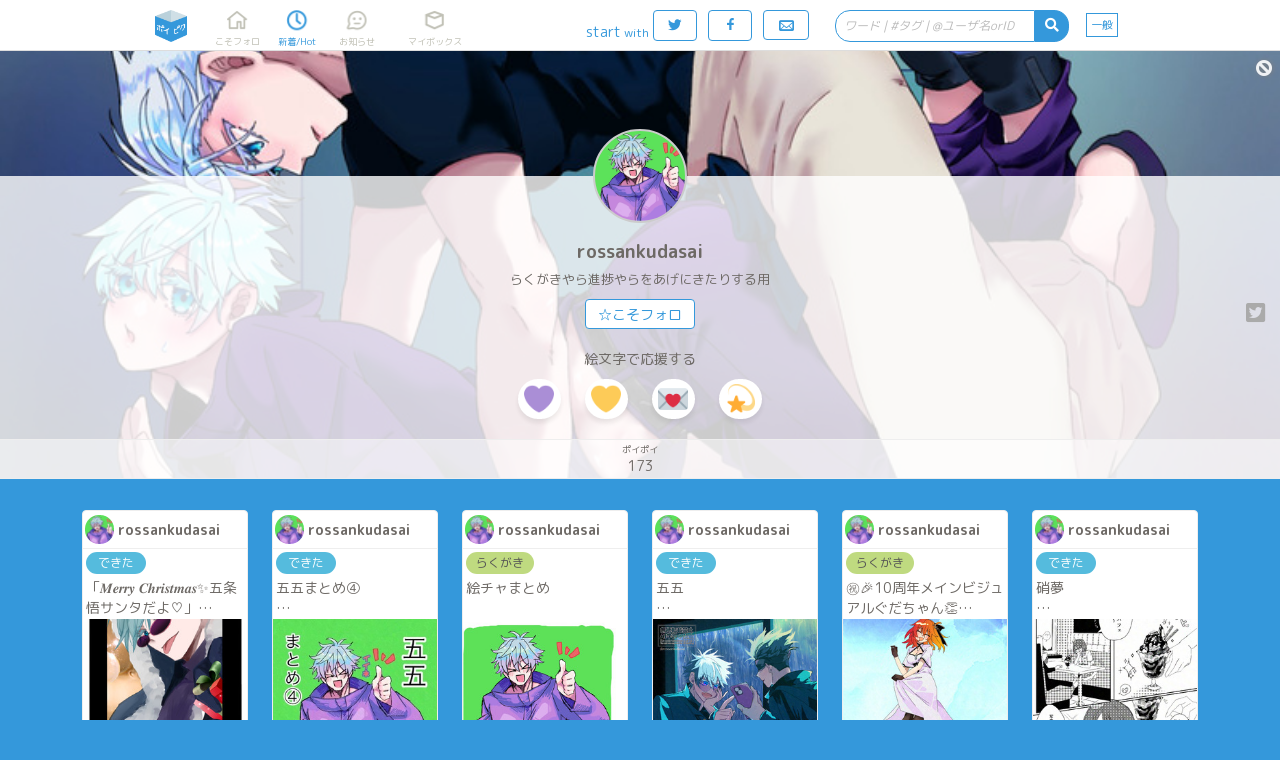

--- FILE ---
content_type: text/html;charset=UTF-8
request_url: https://poipiku.com/14558/
body_size: 15425
content:






















<!DOCTYPE html>
<html lang="ja">
	<head>
		




<meta charset="utf-8">
<meta http-equiv="Pragma" content="no-cache"/>
<meta http-equiv="Cache-Control" content="no-cache"/>
<meta http-equiv="Expires" content="0"/>
<meta http-equiv="X-UA-Compatible" content="IE=edge" />
<meta http-equiv="Content-Language" content="ja">
<meta name="robots" content="index,follow" />
<meta name="pinterest" content="nopin" />
<link rel="icon" href="https://cdn.poipiku.com/assets/favicon_2.ico" />
<link href="https://fonts.googleapis.com/earlyaccess/roundedmplus1c.css" rel="stylesheet" />
<link href="https://cdn.poipiku.com/assets/css/TBase-45.css" type="text/css" rel="stylesheet" />
<link href="https://cdn.poipiku.com/assets/css/TMaking-224.css" type="text/css" rel="stylesheet" />
<link href="https://cdn.poipiku.com/assets/css/TBasePc-91.css" type="text/css" rel="stylesheet" />
<link href="https://cdn.poipiku.com/assets/font/typicons.min.css" type="text/css" rel="stylesheet" />
    
    <link href="https://cdn.poipiku.com/assets/webfonts/all.min.css" type="text/css" rel="stylesheet" />
    
<link rel="apple-touch-icon" sizes="114x114" href="https://cdn.poipiku.com/assets/img/apple-touch-icon-114x114_2.png" />
<link rel="apple-touch-icon" sizes="72x72" href="https://cdn.poipiku.com/assets/img/apple-touch-icon-72x72_2.png" />
<link rel="apple-touch-icon" sizes="57x57" href="https://cdn.poipiku.com/assets/img/apple-touch-icon_2.png" />
<script type="text/javascript" src="https://cdn.poipiku.com/assets/js/jquery-1.12.4.min.js"></script>
<script type="text/javascript" src="https://cdn.poipiku.com/assets/js/jquery.creditCardValidator.js"></script>
<script type="text/javascript" src="https://cdn.poipiku.com/assets/js/dayjs-1.8.27.min.js"></script>
<script type="text/javascript" src="https://cdn.poipiku.com/assets/js/common-132.js"></script>


<script src="https://cdn.poipiku.com/assets/js/sweetalert2/sweetalert2-11.10.1.min.js"></script>
<link rel="stylesheet" href="https://cdn.poipiku.com/assets/js/sweetalert2/sweetalert2-11.10.1.css">
<link rel="stylesheet" href="https://cdn.poipiku.com/assets/js/sweetalert2/sweetalert2-11.10.1_custom.css">



<script async src="https://www.googletagmanager.com/gtag/js?id=UA-125150180-1"></script>
<script>
window.dataLayer = window.dataLayer || [];
function gtag(){dataLayer.push(arguments);}
gtag('js', new Date());

gtag('config', 'UA-125150180-1');
</script>

<!-- Google Tag Manager -->
<script>
(function(w,d,s,l,i){w[l]=w[l]||[];w[l].push({'gtm.start':new Date().getTime(),event:'gtm.js'});
var f=d.getElementsByTagName(s)[0],j=d.createElement(s),dl=l!='dataLayer'?'&l='+l:'';
j.async=true;j.src='https://www.googletagmanager.com/gtm.js?id='+i+dl;
f.parentNode.insertBefore(j,f);})(window,document,'script','dataLayer','GTM-W34FVDDN');
</script>
<!-- End Google Tag Manager -->

<script async src="https://pagead2.googlesyndication.com/pagead/js/adsbygoogle.js?client=ca-pub-8563032836738586" crossorigin="anonymous"></script>



<link href="https://cdn.poipiku.com/assets/css/TPcAppend-93.css" type="text/css" rel="stylesheet" />


	
		
<script>
	window.gnshbrequest = window.gnshbrequest || {cmd:[]};
	window.gnshbrequest.cmd.push(function(){
		window.gnshbrequest.registerPassback("1508593");
		window.gnshbrequest.registerPassback("1508597");
		window.gnshbrequest.registerPassback("1508598");
		window.gnshbrequest.registerPassback("1508599");
		window.gnshbrequest.registerPassback("1508600");
		window.gnshbrequest.registerPassback("1508596");
		window.gnshbrequest.registerPassback("1508595");
		window.gnshbrequest.registerPassback("1508496");
		window.gnshbrequest.registerPassback("1508565");
		window.gnshbrequest.registerPassback("1508569");
		window.gnshbrequest.registerPassback("1508573");
		window.gnshbrequest.registerPassback("1508577");
		window.gnshbrequest.registerPassback("1508581");
		window.gnshbrequest.registerPassback("1508582");
		window.gnshbrequest.registerPassback("1508583");
		window.gnshbrequest.registerPassback("1508584");
		window.gnshbrequest.registerPassback("1508585");
		window.gnshbrequest.registerPassback("1508591");
		window.gnshbrequest.registerPassback("1508592");
		window.gnshbrequest.registerPassback("1508594");
		window.gnshbrequest.registerPassback("1508662");
		window.gnshbrequest.registerPassback("1508690");
		window.gnshbrequest.registerPassback("1508857");
		window.gnshbrequest.registerPassback("1508858");
		window.gnshbrequest.registerPassback("1509186");
		window.gnshbrequest.registerPassback("1509188");
		window.gnshbrequest.registerPassback("1509189");
		window.gnshbrequest.registerPassback("1509190");
		window.gnshbrequest.registerPassback("1509191");
		window.gnshbrequest.registerPassback("1532691");
		window.gnshbrequest.registerPassback("1533176");
		window.gnshbrequest.registerPassback("1537114");
		window.gnshbrequest.forceInternalRequest();
	});
</script>
<script async src="https://cpt.geniee.jp/hb/v1/213456/426/wrapper.min.js"></script>
		
	


		




		

<script async src='https://static.secure.epsilon.jp/js/token.js'></script>

<script>
	if (typeof AGENT === 'undefined') {
		const AGENT = {
			"EPSILON": 2,
		};
		window.AGENT = AGENT;
	}

	function getAmountDlgHtml(emojiImgTag){
		return '<div class="CardInfoDlgInfo">' + emojiImgTag + 'に' + getCheerAmountOptionHtml() + '円の</div>';
	}

	function getRegistCreditCardDlgHtml(strTitle, strDescription){
		return `
<style>
	.CardInfoDlgTitle{padding: 10px 0 0 0;}
	.CardInfoDlgInfo{font-size: 14px; text-align: left;}
	.CardInfoDlgInputItem{margin: 4px;}
	.CardInfoDlgInputLabel{font-size: 16px;}
	.CardInfoDlgInfoCheckList{text-align: left; font-size: 16px;}
	.swal2-popup .CardInfoDlgInputItem .swal2-input{margin-top: 4px; font-size: 1.1em; height: 1.825em;}
	.swal2-popup .CardInfoDlgInputItem .swal2-input::placeholder{font-style: italic;}
	.swal2-popup .swal2-footer {font-size: 0.75em;}
</style>
<h2 class="CardInfoDlgTitle">
` + strTitle + `
</h2>
<div class="CardInfoDlgInfo">
	<p>` + strDescription + `</p>
</div>
<div class="CardInfoDlgInputItem">
	<div class="CardInfoDlgInputLabel">クレジットカード番号</div>
	<span>
	<img src="https://cdn.poipiku.com/assets/img/credit_card_logo_visa.png" height="30px" style="padding-top: 4px;"/>
	<img src="https://cdn.poipiku.com/assets/img/credit_card_logo_master.gif" height="30px" style="padding-top: 4px;"/>
	<img src="https://cdn.poipiku.com/assets/img/credit_card_logo_jcb.gif" height="30px" style="padding-top: 4px;"/>
	<img src="https://cdn.poipiku.com/assets/img/credit_card_logo_ae.gif" height="30px" style="padding-top: 4px;"/>
	<img src="https://cdn.poipiku.com/assets/img/credit_card_logo_diners.gif" height="30px" style="padding-top: 4px;"/>
	</span>
	<input id="card_number" class="swal2-input" autocomplete="off"　style="margin-top: 4px;" maxlength="16" placeholder="4111111111111111"/>
</div>
<div class="CardInfoDlgInputItem">
	<div class="CardInfoDlgInputLabel">カード名義</div>
	<input id="cc_holder" class="swal2-input" style="margin-top: 4px;" maxlength="100" placeholder="TARO POIPIKU"/>
</div>
<div class="CardInfoDlgInputItem">
	<div class="CardInfoDlgInputLabel">有効期限(MM/YY)</div>
	<input id="cc_exp" class="swal2-input" style="margin-top: 4px;" maxlength="5" placeholder="01/23"/>
</div>
<div class="CardInfoDlgInputItem">
	<div class="CardInfoDlgInputLabel">セキュリティーコード<div/>
	<input id="cc_csc" class="swal2-input" style="margin-top: 4px;" maxlength="4" placeholder="012"/>
</div>
`;
	}

	function createAgentInfo(agent, token, tokenExpire){
		return {
			"agentId": agent,
			"token": token,
			"tokenExpire": tokenExpire,
		};
	}

	function verifyCardDlgInput(){
		

		// 入力内容の検証
		const vals = {
			cardNum: $("#card_number").val(),
            cardHolderName: $("#cc_holder").val(),
			cardExp: $("#cc_exp").val(),
			cardSec: $("#cc_csc").val(),
		}

		// カード番号
		if (vals.cardNum === '') {
			return Swal.showValidationMessage('カード番号を入力してください');
		}
		const validateCreditCardResult = $("#card_number").validateCreditCard(
			{ accept: [
					'visa', 'mastercard', 'diners_club_international', 'jcb', 'amex',
				] });
		if(!validateCreditCardResult.valid){
			return Swal.showValidationMessage('カード番号に誤りがあるか、取り扱えないカードブランドです。');
		}
		if (vals.cardHolderName === '') {
			return Swal.showValidationMessage('カードの名義を入力してください');
		}
		if (vals.cardExp === '') {
			return Swal.showValidationMessage('有効期限を入力してください');
		}

		// 有効期限 use dayjs
		const MM = Number(vals.cardExp.split('/')[0]);
		const YY = Number(vals.cardExp.split('/')[1]);
		const expDay = dayjs("20" + YY + "-" + MM + "-01");
		if(isNaN(MM)||isNaN(YY)||!expDay){
			return Swal.showValidationMessage('有効期限は半角で、MM/YYの形式で入力してください。');
		}
		const now = dayjs();
		const limit = now.add(60, 'day');
		if(limit>expDay){
			return Swal.showValidationMessage('有効期限が切れているか迫っているため、このカードは登録できません。');
		}

		// セキュリティーコード
		if (vals.cardSec === ''){
			return Swal.showValidationMessage('セキュリティーコードを入力してください');
		}
		if (/^\d+$/.exec(vals.cardSec) == null){
			return Swal.showValidationMessage('セキュリティーコードは半角数字で入力してください');
		}
		if (vals.cardSec.length < 3){
			return Swal.showValidationMessage('セキュリティーコードの桁数がたりません');
		}
		return vals;
	}
</script>


		<meta name="description" content="rossankudasaiはポイピクに173枚のイラストとかをポイポイしています。" />
		<meta name="twitter:card" content="summary" />
		<meta name="twitter:site" content="@pipajp" />
		<meta name="twitter:image" content="https://cdn.poipiku.com/000014558/profile_20251026230434.png" />
		<meta property="og:url" content="https://poipiku.com/14558/" />
		<meta property="og:title" content="rossankudasaiのポイピク | イラストとか箱「ポイピク」" />
		<meta property="og:description" content="rossankudasaiはポイピクに173枚のイラストとかをポイポイしています。" />
		<meta property="og:image" content="https://poipiku.com/img/poipiku_icon_512x512_2.png" />
		<title>rossankudasaiのポイピク | イラストとか箱「ポイピク」</title>

		<script type="text/javascript">
		$(function(){
			
			$('#MenuNew').addClass('Selected');
			
		});

		$(function(){
			updateCategoryMenuPos(0);

			$("#AnalogicoInfo .AnalogicoInfoSubTitle").html('rossankudasaiはポイピクに173枚のイラストとかをポイポイしています。');
			
			$("#AnalogicoInfo .AnalogicoMoreInfo").html('すべて見るなら今すぐ登録！');
			
			/*
			$(window).bind("scroll.slideHeader", function() {
				$('.UserInfo.Float').css('background-position-y', $(this).scrollTop()/5 + 'px');
			});
			*/
		});
		</script>

		<style>
		
		.UserInfo {background-image: url('https://cdn.poipiku.com/000014558/header_20251026230655.png_640.jpg');}
		
		
		@media screen and (min-width:1090px){
		.Wrapper.ThumbList {width: 1090px;}
		}
		
		</style>

		
	</head>

	<body>
		
<!-- Google Tag Manager (noscript) -->
<noscript><iframe src="https://www.googletagmanager.com/ns.html?id=GTM-W34FVDDN"
height="0" width="0" style="display:none;visibility:hidden"></iframe></noscript>
<!-- End Google Tag Manager (noscript) -->
		



<script>
function dispTwLoginUnsuccessfulInfo(callbackPath){
	Swal.fire({
		html: '<h2>違うユーザーで認証されてしまう</h2>' +
			'<div style="text-align: left; font-size: 13px"><p>以下のボタンでログインすると、Twitter認証画面で一度止まります。<p>' +
			'<p style="text-align: left; font-size: 13px">想定と異なるTwitterユーザーが表示されていたら、Twitter側でユーザーを切り替えてから、もう一度ポイピクのログインをお試し下さい。<p></div>',
		showCancelButton: false,
		showCloseButton: true,
		confirmButtonText: '<i class="typcn typcn-social-twitter"></i> 待ってログイン',
	}).then((result) => {
		if (result.value) {
			location.href = "/LoginFormTwitter.jsp?AUTH=authorize&CBPATH=" + callbackPath;
		}
	});
}
</script>





<script>
function showSwitchContentsViewModeDlg(mode){
	if (mode === 1){
		Swal.fire({
			title: "あなたは18歳以上ですか？",
			text: "この先成人向けのコンテンツが表示されます。18歳未満の方のアクセスはお断り致します。",
			focusConfirm: true,
			confirmButtonText: "はい",
			cancelButtonText: "いいえ",
			showCloseButton: true,
			showCancelButton: true,
		}).then(formValues => {
			// キャンセル
			if(formValues.dismiss){return false;}
			$.ajax({
				type: "POST",
				url: "/f/SwitchContentsViewModeF.jsp",
				data: {MD: 1},
                dataType: "json",
			}).done(function(data){
				console.log(data);
                if(data.result === 1){
                    location.reload();
                }
            });
		});
    } else {
		$.ajax({
			type: "POST",
			url: "/f/SwitchContentsViewModeF.jsp",
			data: {MD: 0},
			dataType: "json",
        }).done(function(data){
            if(data.result === 1){
                location.reload();
            }
        });
	}
}
</script>


<header class="Header">
	<div id="HeaderSlider"></div>
	<div class="HeaderWrapper">
		<div class="HeaderInnerWrapper">
			<div id="HeaderTitleWrapper" class="HeaderTitleWrapper">
				<h1 class="HeaderTitle">
					<a id="HeaderLink" class="HeaderLink" href="/">
						<img  class="HeaderImg" src="https://cdn.poipiku.com/assets/img/pc_top_title-03.png" alt="イラストとか箱「ポイピク」" />
					</a>
				</h1>
				
			</div>
			
			<nav class="FooterMenu">
				<a id="MenuHome" class="FooterMenuItem" href="/MyHomePcV.jsp?ID=-1">
					<span class="FooterMenuItemIcon"></span>
					<span class="FooterMenuItemName">こそフォロ</span>
				</a>
				<a id="MenuNew" class="FooterMenuItem" href="/NewArrivalPcV.jsp?ID=-1">
					<span class="FooterMenuItemIcon"></span>
					<span class="FooterMenuItemName">新着/Hot</span>
				</a>
				<a id="MenuAct" style="margin-right: 18px;" class="FooterMenuItem" href="/ActivityListPcV.jsp?ID=-1">
					<span class="FooterMenuItemIcon">
						<div id="InfoNumAct" class="InfoNum">0</div>
					</span>
					<span class="FooterMenuItemName">お知らせ</span>
				</a>
				<a id="MenuMe" style="margin-right: 20px;" class="FooterMenuItem" href="/MyIllustListPcV.jsp?ID=-1">
					<span class="FooterMenuItemIcon"></span>
					<span class="FooterMenuItemName">マイボックス</span>
				</a>
				
			</nav>
			<nav class="FooterMenu" style="flex-grow: 1;">
				
				<span style="color: #3498db; margin: 14px 4px 0 0 ">start<span style="margin-left: 3px; font-size: 12px">with</span></span>
				<form method="post" name="login_from_twitter_tmenupc_01" action="/LoginFormTwitter.jsp">
					<input id="login_from_twitter_tmenupc_callback_01" type="hidden" name="CBPATH" value=""/>
					<script>{
						let s = document.URL.split("/");
						for(let i=0; i<3; i++){s.shift();}
						$('#login_from_twitter_tmenupc_callback_01').val("/" + s.join("/"));
					}</script>
					<a class="BtnBase Rev HeaderLoginBtnPc LoginButton" href="javascript:login_from_twitter_tmenupc_01.submit()">
						<span class="typcn typcn-social-twitter"></span>
					</a>
				</form>
				<form method="post" name="login_from_facebook_tmenupc_01" action="/LoginFormFacebook.jsp">
					<input id="login_from_facebook_tmenupc_callback_01" type="hidden" name="CBPATH" value=""/>
					<script>{
						let s = document.URL.split("/");
						for(let i=0; i<3; i++){s.shift();}
						$('#login_from_facebook_tmenupc_callback_01').val("/" + s.join("/"));
					}</script>
					<a class="BtnBase Rev HeaderLoginBtnPc LoginButton" href="javascript:login_from_facebook_tmenupc_01.submit()">
						<span class="typcn typcn-social-facebook"></span>
					</a>
				</form>
				<a class="BtnBase LoginButton" href="/MyHomePcV.jsp">
					<span class="typcn typcn-mail" style="font-size: 20px; line-height: 16px;"></span>
				</a>

				
				<form id="HeaderSearchWrapper" class="HeaderSearchWrapper" method="get" style="float: right;">
					<div class="HeaderSearch">
						<div class="HeaderSearchInputWrapper">
							<input name="KWD" id="HeaderSearchBox" class="HeaderSearchBox" type="text" maxlength="20"
									placeholder="ワード | #タグ | @ユーザ名orID" value=""
									autocomplete="off" enterkeyhint="search" oninput="onSearchInput()"
							/>
							<div id="HeaderSearchClear" class="HeaderSearchClear">
								<i class="fas fa-times-circle" onclick="clearHeaderSearchInput()"></i>
							</div>
						</div>
						<div id="HeaderSearchBtn" class="HeaderSearchBtn">
							<i class="fas fa-search"></i>
						</div>
					</div>
				</form>
				<a id="MenuSwitchContentsViewMode" class="SwitchContentsViewMode" onclick="showSwitchContentsViewModeDlg(1);">
					<span class="SwitchContentsViewModeBtn">一般</span>
				</a>

			</nav>
			
		</div>
		
		
			<div id="PulldownSearchWrapper" class="SearchWrapper pulldown">
				<div class="RecentSearchHeader">最近の検索</div>
				<ul id="RecentSearchList" class="RecentSearchList"></ul>
				
			</div>
			<script>
				function showSearch(idSuf) {
					const suffix = idSuf && typeof idSuf == 'string' ? idSuf : '';
					$('#PulldownSearchWrapper' + suffix).slideDown();
					
					showSearchHistory(null, suffix ? '' : 'ログインすると検索履歴を見られます', 60);
					
				}
				$('#HeaderSearchBox').on('focus', showSearch);
				$(document).on('click', '.RecentSearchKW', ev => {
					$('#PulldownSearchWrapper').hide();
					$('ul.RecentSearchList').empty();
					SearchByKeyword('Contents', -1, 5, $(ev.currentTarget).text())();
				});
				$(document).on('click', '.RecentSearchDelBtn', ev => {
					
						deleteSearchHistory('Contents', $(ev.target).closest('.RecentSearchRow').find('.RecentSearchKW').text())
						.then(() => {
							showSearchHistory('Contents', 'キーワードを入力してコンテンツ・タグ・ユーザーを検索しよう', 60, -1, 5, false);
						});
					
				});
				$(document).on('click touchend', function(ev) {
					if (!$(ev.target).closest('#PulldownSearchWrapper, .HeaderSearch').length) $('#PulldownSearchWrapper').hide();
					if (!$(ev.target).closest('#PulldownSearchWrapperIntro, .search_box').length) $('#PulldownSearchWrapperIntro').hide();
				});
			</script>
		
	</div>
</header>


<script>
	function onSearchInput(idPre) {
		const searchId = idPre && typeof idPre == 'string' ? idPre + 'SearchBox' : 'HeaderSearchBox';
		const prevTimeout = getLocalStrage('search-suggestion-timeout');
		if (prevTimeout) clearTimeout(prevTimeout);
		const inputStr = $('#' + searchId).val().trim();
		if (!inputStr) {
			$(`#`).val('');
			toggleClearSearchBtn();
			showSearch(idPre && typeof idPre == 'string' ? idPre : null);
			return false;
		}
		toggleClearSearchBtn();
		setLocalStrage('search-suggestion-timeout', setTimeout(() => {
			const searchStr = $('#' + searchId).val().trim();
			if (searchStr && !/^(\d|\w|[\u3040-\u30FFＡ-Ｚａ-ｚ０-９])$/.test(searchStr)) {
				showSearchSuggestion('Contents', searchStr, searchId);
			} else {
				showSearch(idPre && typeof idPre == 'string' ? idPre : null);
			}
		}, 800));
	}
	localStorage.removeItem('search-suggestion-timeout');
	$('#HeaderSearchWrapper').on('submit', SearchByKeyword('Contents', -1, 5));
	$('#HeaderSearchBtn').on('click', SearchByKeyword('Contents', -1, 5));
	toggleClearSearchBtn();
</script>





<script>
	$(function () {
		var bLoginButtonClicked = false;
		$(".LoginButton").click(function () {
			if(bLoginButtonClicked){
				$(this).attr("href", "javascript:void(0);");
			}else{
				bLoginButtonClicked=true;
			}
		})
	})
</script>




		<article class="Wrapper" style="width: 100%;">
			<div class="UserInfo Float">
				
<script>
	function UpdateBlock() {
		var bBlocked = $("#UserInfoCmdBlock").hasClass('Selected');
		$.ajaxSingle({
			"type": "post",
			"data": { "UID": -1, "IID": 14558, "CHK": (bBlocked)?0:1 },
			"url": "/f/UpdateBlockF.jsp",
			"dataType": "json",
			"success": function(data) {
				if(data.result==1) {
					$('.UserInfoCmdBlock').addClass('Selected');
					$('.UserInfoCmdFollow').removeClass('Selected');
					$('.UserInfoCmdFollow').html("☆こそフォロ");
					$('.UserInfoCmdFollow').hide();
					location.reload(true);
				} else if(data.result==2) {
					$('.UserInfoCmdBlock').removeClass('Selected');
					$('.UserInfoCmdFollow').removeClass('Selected');
					$('.UserInfoCmdFollow').html("☆こそフォロ");
					$('.UserInfoCmdFollow').show();
					location.reload(true);
				} else {
					DispMsg('ブロックできませんでした');
				}
			},
			"error": function(req, stat, ex){
				DispMsg('Connection error');
			}
		});
	}
</script>

<a id="UserInfoCmdBlock" class="typcn typcn-cancel UserInfoCmdBlock" href="/"></a>

				<div class="UserInfoBg"></div>
				<section class="UserInfoUser">
					<a class="UserInfoUserThumb" style="background-image: url('https://cdn.poipiku.com/000014558/profile_20251026230434.png')" href="/14558/"></a>
					<h2 class="UserInfoUserName"><a href="/14558/">rossankudasai</a></h2>
					
					<h3 class="UserInfoProfile">らくがきやら進捗やらをあげにきたりする用</h3>
					<span class="UserInfoCmd">
						
						
							<a class="BtnBase UserInfoCmdFollow" href="/">☆こそフォロ</a>
						

						
						<span class="IllustItemCommandSub">
							<a class="IllustItemCommandTweet fab fa-twitter-square" href="https://twitter.com/intent/tweet?text=rossankudasai%E3%81%AE%E3%83%9D%E3%82%A4%E3%83%94%E3%82%AF+%E3%81%9F%E3%81%A0%E3%81%84%E3%81%BE173%E3%83%9D%E3%82%A4%E3%83%9D%E3%82%A4+%23poipiku&url=https%3A%2F%2Fpoipiku.com%2F14558%2F" target="_blank"></a>
						</span>
						
					</span>
					


<span class="UserInfoCmd" style="padding-bottom: 0">
	絵文字で応援する
	
</span>



<span class="UserInfoCmd">


<span class="WaveButton" onclick="sendUserWave(-1, 14558, '💜', this)"><img class="Twemoji" draggable="false" alt="💜" src="https://cdn.poipiku.com/assets/emoji/1f49c.png" /></span>

<span class="WaveButton" onclick="sendUserWave(-1, 14558, '💛', this)"><img class="Twemoji" draggable="false" alt="💛" src="https://cdn.poipiku.com/assets/emoji/1f49b.png" /></span>

<span class="WaveButton" onclick="sendUserWave(-1, 14558, '💌', this)"><img class="Twemoji" draggable="false" alt="💌" src="https://cdn.poipiku.com/assets/emoji/1f48c.png" /></span>

<span class="WaveButton" onclick="sendUserWave(-1, 14558, '💫', this)"><img class="Twemoji" draggable="false" alt="💫" src="https://cdn.poipiku.com/assets/emoji/1f4ab.png" /></span>

</span>



				</section>
				<section class="UserInfoState">
					
<a class="UserInfoStateItem" href="/14558/">
	
	<span class="UserInfoStateItemTitle">ポイポイ</span>
	<span class="UserInfoStateItemNum">173</span>
	
</a>

					
				</section>
			</div>
		</article>

		<article class="Wrapper GridList">
			

			
			
			<section id="IllustThumbList" class="IllustThumbList">
				
					<div class="IllustThumb"><a class="IllustUser" href="/14558/"><span class="IllustUserThumb" style="background-image:url('https://cdn.poipiku.com/000014558/profile_20251026230434.png_120.jpg')"></span><h2 class="IllustUserName">rossankudasai</h2></a><span class="IllustInfo IllustMeta"><a class="CategoryInfo" href="/NewArrivalPcV.jsp?CD=6"><span class="Category C6">できた</span></a></span><a class="IllustInfo" href="/14558/12580372.html"><span class="IllustInfoDesc">「𝑴𝒆𝒓𝒓𝒚 𝑪𝒉𝒓𝒊𝒔𝒕𝒎𝒂𝒔✨️五条悟サンタだよ♡」<br /><br />ってファンパレくんで季節ものキャラ実装してくれねぇかな…</span></a><a class="IllustThumbImg" href="/14558/12580372.html" style="background-image:url('https://cdn.poipiku.com/000014558/012580372_000000000_0r4zQggeh.png_360.jpg')"><span class="IllustInfoBottom"><span class="Num"><i class="far fa-images"></i> 2</span></span></a></div>
				
					<div class="IllustThumb"><a class="IllustUser" href="/14558/"><span class="IllustUserThumb" style="background-image:url('https://cdn.poipiku.com/000014558/profile_20251026230434.png_120.jpg')"></span><h2 class="IllustUserName">rossankudasai</h2></a><span class="IllustInfo IllustMeta"><a class="CategoryInfo" href="/NewArrivalPcV.jsp?CD=6"><span class="Category C6">できた</span></a></span><a class="IllustInfo" href="/14558/12518582.html"><span class="IllustInfoDesc">五五まとめ④<br /><br />空を想い、藍に溶ける web オンリー<br />開催おめでとうございます✨️<br />2025年1月～のものまとめです！(今回は健全分)</span></a><a class="IllustThumbImg" href="/14558/12518582.html" style="background-image:url('https://cdn.poipiku.com/000014558/012518582_028425515_DH8akgHtF.jpeg_360.jpg')"><span class="IllustInfoBottom"><span class="Publish PublishIco05"></span><span class="Num"><i class="far fa-images"></i> 19</span></span></a></div>
				
					<div class="IllustThumb"><a class="IllustUser" href="/14558/"><span class="IllustUserThumb" style="background-image:url('https://cdn.poipiku.com/000014558/profile_20251026230434.png_120.jpg')"></span><h2 class="IllustUserName">rossankudasai</h2></a><span class="IllustInfo IllustMeta"><a class="CategoryInfo" href="/NewArrivalPcV.jsp?CD=4"><span class="Category C4">らくがき</span></a></span><a class="IllustInfo" href="/14558/12358502.html"><span class="IllustInfoDesc">絵チャまとめ</span></a><a class="IllustThumbImg" href="/14558/12358502.html" style="background-image:url('https://cdn.poipiku.com/000014558/012358502_000000000_DW4yMsnmz.png_360.jpg')"><span class="IllustInfoBottom"><span class="Num"><i class="far fa-images"></i> 10</span></span></a></div>
				
					<div class="IllustThumb"><a class="IllustUser" href="/14558/"><span class="IllustUserThumb" style="background-image:url('https://cdn.poipiku.com/000014558/profile_20251026230434.png_120.jpg')"></span><h2 class="IllustUserName">rossankudasai</h2></a><span class="IllustInfo IllustMeta"><a class="CategoryInfo" href="/NewArrivalPcV.jsp?CD=6"><span class="Category C6">できた</span></a></span><a class="IllustInfo" href="/14558/12240700.html"><span class="IllustInfoDesc">五五<br /><br />最近あっぷした健全なやつXまとめ</span></a><a class="IllustThumbImg" href="/14558/12240700.html" style="background-image:url('https://cdn.poipiku.com/000014558/012240700_tDwkXiery.png_360.jpg')"><span class="IllustInfoBottom"><span class="Num"><i class="far fa-images"></i> 4</span></span></a></div>
				
					<div class="IllustThumb"><a class="IllustUser" href="/14558/"><span class="IllustUserThumb" style="background-image:url('https://cdn.poipiku.com/000014558/profile_20251026230434.png_120.jpg')"></span><h2 class="IllustUserName">rossankudasai</h2></a><span class="IllustInfo IllustMeta"><a class="CategoryInfo" href="/NewArrivalPcV.jsp?CD=4"><span class="Category C4">らくがき</span></a></span><a class="IllustInfo" href="/14558/11914910.html"><span class="IllustInfoDesc">㊗️🎉10周年メインビジュアルぐだちゃん👏<br /><br />ありがとうついにぐだ後進国の我々にも星の光がｯｯｯｯ</span></a><a class="IllustThumbImg" href="/14558/11914910.html" style="background-image:url('https://cdn.poipiku.com/000014558/011914910_Gi7tCPhAc.png_360.jpg')"><span class="IllustInfoBottom"><span class="Num"><i class="far fa-images"></i> 2</span></span></a></div>
				
					<div class="IllustThumb"><a class="IllustUser" href="/14558/"><span class="IllustUserThumb" style="background-image:url('https://cdn.poipiku.com/000014558/profile_20251026230434.png_120.jpg')"></span><h2 class="IllustUserName">rossankudasai</h2></a><span class="IllustInfo IllustMeta"><a class="CategoryInfo" href="/NewArrivalPcV.jsp?CD=6"><span class="Category C6">できた</span></a></span><a class="IllustInfo" href="/14558/11816201.html"><span class="IllustInfoDesc">硝夢<br /><br />ふぉろわっさんと硝夢のお話してたやつが最高だったので描いたやつ。<br /><br />しょこ⇒さしすでカフェバイトしてる。JK。夢客♀はおもしれ～って見てる<br />夢客♀⇒さしすの働くカフェでしょこ目当てに常連なった。ある日休みの日に喫煙所でしょこと遭遇してから、しょこにカフェでも認知されてきた。少しずつ距離が近づいてきてる。</span></a><a class="IllustThumbImg" href="/14558/11816201.html" style="background-image:url('https://cdn.poipiku.com/000014558/011816201_NVCeqyVRK.png_360.jpg')"><span class="IllustInfoBottom"></span></a></div>
				
					<div class="IllustThumb"><a class="IllustUser" href="/14558/"><span class="IllustUserThumb" style="background-image:url('https://cdn.poipiku.com/000014558/profile_20251026230434.png_120.jpg')"></span><h2 class="IllustUserName">rossankudasai</h2></a><span class="IllustInfo IllustMeta"><a class="CategoryInfo" href="/NewArrivalPcV.jsp?CD=6"><span class="Category C6">できた</span></a></span><a class="IllustInfo" href="/14558/11809714.html"><span class="IllustInfoDesc">五五<br /><br />29に食べられるちゃぽんシリーズちゃんたち</span></a><a class="IllustThumbImg" href="/14558/11809714.html" style="background-image:url('https://cdn.poipiku.com/000014558/011809714_mS6ujJOuT.png_360.jpg')"><span class="IllustInfoBottom"><span class="Num"><i class="far fa-images"></i> 2</span></span></a></div>
				
					<div class="IllustThumb"><a class="IllustUser" href="/14558/"><span class="IllustUserThumb" style="background-image:url('https://cdn.poipiku.com/000014558/profile_20251026230434.png_120.jpg')"></span><h2 class="IllustUserName">rossankudasai</h2></a><span class="IllustInfo IllustMeta"><a class="CategoryInfo" href="/NewArrivalPcV.jsp?CD=6"><span class="Category C6">できた</span></a></span><a class="IllustInfo" href="/14558/11809708.html"><span class="IllustInfoDesc">FGO<br /><br />中指立てハート</span></a><a class="IllustThumbImg" href="/14558/11809708.html" style="background-image:url('https://cdn.poipiku.com/000014558/011809708_deZlE1j9q.png_360.jpg')"><span class="IllustInfoBottom"></span></a></div>
				
					<div class="IllustThumb"><a class="IllustUser" href="/14558/"><span class="IllustUserThumb" style="background-image:url('https://cdn.poipiku.com/000014558/profile_20251026230434.png_120.jpg')"></span><h2 class="IllustUserName">rossankudasai</h2></a><span class="IllustInfo IllustMeta"><a class="CategoryInfo" href="/NewArrivalPcV.jsp?CD=6"><span class="Category C6">できた</span></a></span><a class="IllustInfo" href="/14558/11809701.html"><span class="IllustInfoDesc">FGO<br /><br />ダイダイダイダイダイキライぱろ<br />マシュ、リリス</span></a><a class="IllustThumbImg" href="/14558/11809701.html" style="background-image:url('https://cdn.poipiku.com/000014558/011809701_EkdvAsanx.png_360.jpg')"><span class="IllustInfoBottom"><span class="Num"><i class="far fa-images"></i> 3</span></span></a></div>
				
					<div class="IllustThumb"><a class="IllustUser" href="/14558/"><span class="IllustUserThumb" style="background-image:url('https://cdn.poipiku.com/000014558/profile_20251026230434.png_120.jpg')"></span><h2 class="IllustUserName">rossankudasai</h2></a><span class="IllustInfo IllustMeta"><a class="CategoryInfo" href="/NewArrivalPcV.jsp?CD=4"><span class="Category C4">らくがき</span></a></span><a class="IllustInfo" href="/14558/11809683.html"><span class="IllustInfoDesc">10周年ありがとうリヨぐだちゃんおめかし可愛い~~~</span></a><a class="IllustThumbImg" href="/14558/11809683.html" style="background-image:url('https://cdn.poipiku.com/000014558/011809683_026457532_RBAFbx8oE.png_360.jpg')"><span class="IllustInfoBottom"></span></a></div>
				
					<div class="IllustThumb"><a class="IllustUser" href="/14558/"><span class="IllustUserThumb" style="background-image:url('https://cdn.poipiku.com/000014558/profile_20251026230434.png_120.jpg')"></span><h2 class="IllustUserName">rossankudasai</h2></a><span class="IllustInfo IllustMeta"><a class="CategoryInfo" href="/NewArrivalPcV.jsp?CD=4"><span class="Category C4">らくがき</span></a></span><a class="IllustInfo" href="/14558/11809676.html"><span class="IllustInfoDesc">ちいこ五</span></a><a class="IllustThumbImg" href="/14558/11809676.html" style="background-image:url('https://cdn.poipiku.com/000014558/011809676_yVgesNIfZ.png_360.jpg')"><span class="IllustInfoBottom"></span></a></div>
				
					<div class="IllustThumb"><a class="IllustUser" href="/14558/"><span class="IllustUserThumb" style="background-image:url('https://cdn.poipiku.com/000014558/profile_20251026230434.png_120.jpg')"></span><h2 class="IllustUserName">rossankudasai</h2></a><span class="IllustInfo IllustMeta"><a class="CategoryInfo" href="/NewArrivalPcV.jsp?CD=6"><span class="Category C6">できた</span></a></span><a class="IllustInfo" href="/14558/11809658.html"><span class="IllustInfoDesc">2025年11月3日(月祝)<br />イベント名：【静岡コミックライブ226】<br />https://www.youyou.co.jp/allgenre/sizuoka/20251103/<br />会場名：ツインメッセ静岡<br />主催名：スタジオYOU http://youyou.co.jp<br /><br />の告知イラスト描きました！</span></a><a class="IllustThumbImg" href="/14558/11809658.html" style="background-image:url('https://cdn.poipiku.com/000014558/011809658_C5RFQjrSl.png_360.jpg')"><span class="IllustInfoBottom"></span></a></div>
				
					<div class="IllustThumb"><a class="IllustUser" href="/14558/"><span class="IllustUserThumb" style="background-image:url('https://cdn.poipiku.com/000014558/profile_20251026230434.png_120.jpg')"></span><h2 class="IllustUserName">rossankudasai</h2></a><span class="IllustInfo IllustMeta"><a class="CategoryInfo" href="/NewArrivalPcV.jsp?CD=4"><span class="Category C4">らくがき</span></a></span><a class="IllustInfo" href="/14558/11806353.html"><span class="IllustInfoDesc">⚠️女体化<br /><br />イチャイチャ2928︎︎ ♀ちゃん。<br />28︎︎ ♀の身長を♂に時と同じにするか悩ましいよね…巨女ダイナマイトボディ爆美女5⃣…今回は上目遣い彼女5⃣ちゃんが見たいな可愛いなってなったのでちいこいです。多分170くらいかなぁ🤔</span></a><a class="IllustThumbImg" href="/14558/11806353.html" style="background-image:url('https://cdn.poipiku.com/000014558/011806353_XsWDMHRC6.png_360.jpg')"><span class="IllustInfoBottom"><span class="Num"><i class="far fa-images"></i> 3</span></span></a></div>
				
					<div class="IllustThumb"><a class="IllustUser" href="/14558/"><span class="IllustUserThumb" style="background-image:url('https://cdn.poipiku.com/000014558/profile_20251026230434.png_120.jpg')"></span><h2 class="IllustUserName">rossankudasai</h2></a><span class="IllustInfo IllustMeta"><a class="CategoryInfo" href="/NewArrivalPcV.jsp?CD=6"><span class="Category C6">できた</span></a></span><a class="IllustInfo" href="/14558/11527586.html"><span class="IllustInfoDesc">🎉虎杖悠仁- ̗̀ 𝙷𝙰𝙿𝙿𝚈 𝙱𝙸𝚁𝚃𝙷𝙳𝙰𝚈  ̖́-2025💐<br /><br />原作だとこの光景は……となってじょうちょナイナイしちゃうから5⃣は絶対生きてるしちゃんとごとねんずでお祝いしろよな‼️‼️‼️</span></a><a class="IllustThumbImg" href="/14558/11527586.html" style="background-image:url('https://cdn.poipiku.com/000014558/011527586_025719797_cVdpvFKjK.png_360.jpg')"><span class="IllustInfoBottom"><span class="Num"><i class="far fa-images"></i> 2</span></span></a></div>
				
					<div class="IllustThumb"><a class="IllustUser" href="/14558/"><span class="IllustUserThumb" style="background-image:url('https://cdn.poipiku.com/000014558/profile_20251026230434.png_120.jpg')"></span><h2 class="IllustUserName">rossankudasai</h2></a><span class="IllustInfo IllustMeta"><a class="CategoryInfo" href="/NewArrivalPcV.jsp?CD=6"><span class="Category C6">できた</span></a></span><a class="IllustInfo" href="/14558/11271687.html"><span class="IllustInfoDesc">五五<br /><br />2025年あけましておめでとうございます‼️<br />飼い主2928とショタ❄️🐆めんせんちゃんの家族のファミリー写真年賀状風です<br /><br />※元々2928が結婚する前は<br />29ちの子はこー専❄️🐆<br />28ちの子はめんそれ❄️🐆<br />でした。</span></a><a class="IllustThumbImg" href="/14558/11271687.html" style="background-image:url('https://cdn.poipiku.com/000014558/011271687_FY4w8mX7d.png_360.jpg')"><span class="IllustInfoBottom"></span></a></div>
				
					<div class="IllustThumb"><a class="IllustUser" href="/14558/"><span class="IllustUserThumb" style="background-image:url('https://cdn.poipiku.com/000014558/profile_20251026230434.png_120.jpg')"></span><h2 class="IllustUserName">rossankudasai</h2></a><span class="IllustInfo IllustMeta"><a class="CategoryInfo" href="/NewArrivalPcV.jsp?CD=6"><span class="Category C6">できた</span></a></span><a class="IllustInfo" href="/14558/11079783.html"><span class="IllustInfoDesc">五五<br /><br />獣人ユキヒョウ五×人間の飼い主五<br /><br />の発情期のお話がみてぇです……オメガバみたいにヒート期の休暇申請がある世界で(この場合飼い主五が休暇申請とってんのがえちすぎる)1週間くらい❄️🐆五にめちゃめちゃにされちゃう飼い主五さんが……最高に見たい…</span></a><a class="IllustThumbImg" href="/14558/11079783.html" style="background-image:url('https://cdn.poipiku.com/000014558/011079783_3ftwZ25Dx.png_360.jpg')"><span class="IllustInfoBottom"></span></a></div>
				
					<div class="IllustThumb"><a class="IllustUser" href="/14558/"><span class="IllustUserThumb" style="background-image:url('https://cdn.poipiku.com/000014558/profile_20251026230434.png_120.jpg')"></span><h2 class="IllustUserName">rossankudasai</h2></a><span class="IllustInfo IllustMeta"><a class="CategoryInfo" href="/NewArrivalPcV.jsp?CD=4"><span class="Category C4">らくがき</span></a></span><a class="IllustInfo" href="/14558/10791101.html"><span class="IllustInfoDesc">五五ちゃん</span></a><a class="IllustThumbImg" href="/14558/10791101.html" style="background-image:url('https://cdn.poipiku.com/000014558/010791101_HEe92MwZP.png_360.jpg')"><span class="IllustInfoBottom"></span></a></div>
				
					<div class="IllustThumb"><a class="IllustUser" href="/14558/"><span class="IllustUserThumb" style="background-image:url('https://cdn.poipiku.com/000014558/profile_20251026230434.png_120.jpg')"></span><h2 class="IllustUserName">rossankudasai</h2></a><span class="IllustInfo IllustMeta"><a class="CategoryInfo" href="/NewArrivalPcV.jsp?CD=6"><span class="Category C6">できた</span></a></span><a class="IllustInfo" href="/14558/10780965.html"><span class="IllustInfoDesc">五五 <br /><br />贈ったアナログのイラストカード集✌️<br />1 めんせん<br />2 ﾊﾟﾚスーツ五<br />3 目隠し外した28</span></a><a class="IllustThumbImg" href="/14558/10780965.html" style="background-image:url('https://cdn.poipiku.com/000014558/010780965_uHEu8QPnD.png_360.jpg')"><span class="IllustInfoBottom"><span class="Num"><i class="far fa-images"></i> 3</span></span></a></div>
				
					<div class="IllustThumb"><a class="IllustUser" href="/14558/"><span class="IllustUserThumb" style="background-image:url('https://cdn.poipiku.com/000014558/profile_20251026230434.png_120.jpg')"></span><h2 class="IllustUserName">rossankudasai</h2></a><span class="IllustInfo IllustMeta"><a class="CategoryInfo" href="/NewArrivalPcV.jsp?CD=4"><span class="Category C4">らくがき</span></a></span><a class="IllustInfo" href="/14558/10775437.html"><span class="IllustInfoDesc">五五<br />※281828のリバしてる世界線の2人(今回は1828してる)<br /><br />フォロワーさんからウチの五五ちゃんは胸ハーネス似合うって言ってもらえた流れで、登山リュックのあのガッチリベルト…ムチムチな28にさせたらベルトで胸がぎゅっと強調された状態になるのでは？と言われて描いたヤツ。<br /><br />思春期男子高校生にはあのムチムチは我慢ならず青kanエンドてす</span></a><a class="IllustThumbImg" href="/14558/10775437.html" style="background-image:url('https://cdn.poipiku.com/000014558/010775437_CtTajf903.png_360.jpg')"><span class="IllustInfoBottom"></span></a></div>
				
					<div class="IllustThumb"><a class="IllustUser" href="/14558/"><span class="IllustUserThumb" style="background-image:url('https://cdn.poipiku.com/000014558/profile_20251026230434.png_120.jpg')"></span><h2 class="IllustUserName">rossankudasai</h2></a><span class="IllustInfo IllustMeta"><a class="CategoryInfo" href="/NewArrivalPcV.jsp?CD=6"><span class="Category C6">できた</span></a></span><a class="IllustInfo" href="/14558/10761041.html"><span class="IllustInfoDesc">⚠️女装(？)<br /><br />じゅじゅショップのSD五条悟グッズがミニスカ黒タイツサンタさんに見えて盛り上がった末の暴挙。<br />ガチムチの雄に似合わぬ女装をさせたみたいになったが、私としてはマジで可愛いミニスカ黒タイツサンタさんを描くはずだったんじゃ…</span></a><a class="IllustThumbImg" href="/14558/10761041.html" style="background-image:url('https://cdn.poipiku.com/000014558/010761041_dj0ABuK1y.png_360.jpg')"><span class="IllustInfoBottom"><span class="Num"><i class="far fa-images"></i> 2</span></span></a></div>
				
					<div class="IllustThumb"><a class="IllustUser" href="/14558/"><span class="IllustUserThumb" style="background-image:url('https://cdn.poipiku.com/000014558/profile_20251026230434.png_120.jpg')"></span><h2 class="IllustUserName">rossankudasai</h2></a><span class="IllustInfo IllustMeta"><a class="CategoryInfo" href="/NewArrivalPcV.jsp?CD=4"><span class="Category C4">らくがき</span></a></span><a class="IllustInfo" href="/14558/10705323.html"><span class="IllustInfoDesc">五五<br /><br />ぷりきゅあにさとるくんという相棒をもつ🐰のCVゆーきゃんが居ると知って描かねばなるまい…となったrkgk<br /><br />こー専五(16)の元にやってきた謎のぬいぐるみ、ふわ五にぷりきゅあにされちゃう回。変身バンク見てぇｰ!<br />ふわ五も人型ぷりきゅあになって、こー専五くんの活躍を後ろで応援して見守ってるよ！(ピンチにならない限り特に手助けはしない)<br /><br />いつかふわ五(28五)×こー専五になる。</span></a><a class="IllustThumbImg" href="/14558/10705323.html" style="background-image:url('https://cdn.poipiku.com/000014558/010705323_nEkjHBOCS.png_360.jpg')"><span class="IllustInfoBottom"></span></a></div>
				
					<div class="IllustThumb"><a class="IllustUser" href="/14558/"><span class="IllustUserThumb" style="background-image:url('https://cdn.poipiku.com/000014558/profile_20251026230434.png_120.jpg')"></span><h2 class="IllustUserName">rossankudasai</h2></a><span class="IllustInfo IllustMeta"><a class="CategoryInfo" href="/NewArrivalPcV.jsp?CD=4"><span class="Category C4">らくがき</span></a></span><a class="IllustInfo" href="/14558/10693748.html"><span class="IllustInfoDesc">めんせんちゃんの初えっちはどこで？<br /><br />というアンケートをとった結果の青姦の人気に笑いました</span></a><a class="IllustThumbImg" href="/14558/10693748.html" style="background-image:url('https://cdn.poipiku.com/000014558/010693748_QEWmkxdKN.png_360.jpg')"><span class="IllustInfoBottom"></span></a></div>
				
					<div class="IllustThumb"><a class="IllustUser" href="/14558/"><span class="IllustUserThumb" style="background-image:url('https://cdn.poipiku.com/000014558/profile_20251026230434.png_120.jpg')"></span><h2 class="IllustUserName">rossankudasai</h2></a><span class="IllustInfo IllustMeta"><a class="CategoryInfo" href="/NewArrivalPcV.jsp?CD=4"><span class="Category C4">らくがき</span></a></span><a class="IllustInfo" href="/14558/10601481.html"><span class="IllustInfoDesc">五五<br /><br />29五×27五<br />(https://poipiku.com/14558/10208237.html)<br />ここの2人。受けがえっちのお誘いするの可愛いよねってらくがき漫画。</span></a><a class="IllustThumbImg" href="/14558/10601481.html" style="background-image:url('https://cdn.poipiku.com/000014558/010601481_YNfcbFi3h.png_360.jpg')"><span class="IllustInfoBottom"></span></a></div>
				
					<div class="IllustThumb"><a class="IllustUser" href="/14558/"><span class="IllustUserThumb" style="background-image:url('https://cdn.poipiku.com/000014558/profile_20251026230434.png_120.jpg')"></span><h2 class="IllustUserName">rossankudasai</h2></a><span class="IllustInfo IllustMeta"><a class="CategoryInfo" href="/NewArrivalPcV.jsp?CD=6"><span class="Category C6">できた</span></a></span><a class="IllustInfo" href="/14558/10568784.html"><span class="IllustInfoDesc">五五<br /><br />🏖夏イベwebオンリープチにて<br />お題『プール』で描かせていただきました。<br /><br />スプラッシュバトルの28五×ドンキ新規衣装高専五<br /><br /><br />⚠︎︎少し下世話な話をしています</span></a><a class="IllustThumbImg" href="/14558/10568784.html" style="background-image:url('https://cdn.poipiku.com/000014558/010568784_6v7nDTU3c.png_360.jpg')"><span class="IllustInfoBottom"></span></a></div>
				
					<div class="IllustThumb"><a class="IllustUser" href="/14558/"><span class="IllustUserThumb" style="background-image:url('https://cdn.poipiku.com/000014558/profile_20251026230434.png_120.jpg')"></span><h2 class="IllustUserName">rossankudasai</h2></a><span class="IllustInfo IllustMeta"><a class="CategoryInfo" href="/NewArrivalPcV.jsp?CD=4"><span class="Category C4">らくがき</span></a></span><a class="IllustInfo" href="/14558/10543851.html"><span class="IllustInfoDesc">アクスタようにポーズラフ描いてた。これはボツ</span></a><a class="IllustThumbImg" href="/14558/10543851.html" style="background-image:url('https://cdn.poipiku.com/000014558/010543851_hqWzeMcfx.png_360.jpg')"><span class="IllustInfoBottom"></span></a></div>
				
					<div class="IllustThumb"><a class="IllustUser" href="/14558/"><span class="IllustUserThumb" style="background-image:url('https://cdn.poipiku.com/000014558/profile_20251026230434.png_120.jpg')"></span><h2 class="IllustUserName">rossankudasai</h2></a><span class="IllustInfo IllustMeta"><a class="CategoryInfo" href="/NewArrivalPcV.jsp?CD=4"><span class="Category C4">らくがき</span></a></span><a class="IllustInfo" href="/14558/10534912.html"><span class="IllustInfoDesc">メイドチャイナなデぐちゃんをねりねりねるねるねるねしてました。<br />ついでに8/1はおっぱいの日らしいので2枚目にデイビット視点のぐちゃんです。たゆたゆぽよぽよおぱーいは正義</span></a><a class="IllustThumbImg" href="/14558/10534912.html" style="background-image:url('https://cdn.poipiku.com/000014558/010534912_YLQwQ8P2r.png_360.jpg')"><span class="IllustInfoBottom"><span class="Num"><i class="far fa-images"></i> 2</span></span></a></div>
				
					<div class="IllustThumb"><a class="IllustUser" href="/14558/"><span class="IllustUserThumb" style="background-image:url('https://cdn.poipiku.com/000014558/profile_20251026230434.png_120.jpg')"></span><h2 class="IllustUserName">rossankudasai</h2></a><span class="IllustInfo IllustMeta"><a class="CategoryInfo" href="/NewArrivalPcV.jsp?CD=6"><span class="Category C6">できた</span></a></span><a class="IllustInfo" href="/14558/10468026.html"><span class="IllustInfoDesc">⚠︎︎五女体化<br /><br />相互さんとラフ交換企画にて、女体化五条悟テーマでラフ交換させて頂き描かせていただきました！ﾑﾁﾑﾁでえちえち最高<br /><br />2枚目は表情ちょい変え</span></a><a class="IllustThumbImg" href="/14558/10468026.html" style="background-image:url('https://cdn.poipiku.com/000014558/010468026_SRZFrMfnK.png_360.jpg')"><span class="IllustInfoBottom"><span class="Num"><i class="far fa-images"></i> 2</span></span></a></div>
				
					<div class="IllustThumb"><a class="IllustUser" href="/14558/"><span class="IllustUserThumb" style="background-image:url('https://cdn.poipiku.com/000014558/profile_20251026230434.png_120.jpg')"></span><h2 class="IllustUserName">rossankudasai</h2></a><span class="IllustInfo IllustMeta"><a class="CategoryInfo" href="/NewArrivalPcV.jsp?CD=6"><span class="Category C6">できた</span></a></span><a class="IllustInfo" href="/14558/10447345.html"><span class="IllustInfoDesc">参加すーるよ！よろしくね</span></a><a class="IllustThumbImg" href="/14558/10447345.html" style="background-image:url('https://cdn.poipiku.com/000014558/010447345_Dts9SyTnV.png_360.jpg')"><span class="IllustInfoBottom"></span></a></div>
				
					<div class="IllustThumb"><a class="IllustUser" href="/14558/"><span class="IllustUserThumb" style="background-image:url('https://cdn.poipiku.com/000014558/profile_20251026230434.png_120.jpg')"></span><h2 class="IllustUserName">rossankudasai</h2></a><span class="IllustInfo IllustMeta"><a class="CategoryInfo" href="/NewArrivalPcV.jsp?CD=6"><span class="Category C6">できた</span></a></span><a class="IllustInfo" href="/14558/10439448.html"><span class="IllustInfoDesc">五五<br /><br />ちょいスケベ。ショタ五×28五。<br /><br />ショタ五の筆おろしをしてからしつこくえっちなことされたり流されてシちゃったりして、ショタ五に開発されちゃってる28。<br />今は仕事中で構ってくれないので、俺がなにしても気にせず仕事どうぞ～ってtkb開発されてる。</span></a><a class="IllustThumbImg" href="/14558/10439448.html" style="background-image:url('https://cdn.poipiku.com/000014558/010439448_RHiT95DI7.png_360.jpg')"><span class="IllustInfoBottom"></span></a></div>
				
					<div class="IllustThumb"><a class="IllustUser" href="/14558/"><span class="IllustUserThumb" style="background-image:url('https://cdn.poipiku.com/000014558/profile_20251026230434.png_120.jpg')"></span><h2 class="IllustUserName">rossankudasai</h2></a><span class="IllustInfo IllustMeta"><a class="CategoryInfo" href="/NewArrivalPcV.jsp?CD=6"><span class="Category C6">できた</span></a></span><a class="IllustInfo" href="/14558/10437344.html"><span class="IllustInfoDesc">にょた五先生の自撮り📸</span></a><a class="IllustThumbImg" href="/14558/10437344.html" style="background-image:url('https://cdn.poipiku.com/000014558/010437344_MWLiDaWsT.png_360.jpg')"><span class="IllustInfoBottom"><span class="Num"><i class="far fa-images"></i> 2</span></span></a></div>
				
					<div class="IllustThumb"><a class="IllustUser" href="/14558/"><span class="IllustUserThumb" style="background-image:url('https://cdn.poipiku.com/000014558/profile_20251026230434.png_120.jpg')"></span><h2 class="IllustUserName">rossankudasai</h2></a><span class="IllustInfo IllustMeta"><a class="CategoryInfo" href="/NewArrivalPcV.jsp?CD=6"><span class="Category C6">できた</span></a></span><a class="IllustInfo" href="/14558/10417529.html"><span class="IllustInfoDesc">しょた五条悟お相手時空の夢主ちゃんの設定シート</span></a><a class="IllustThumbImg" href="/14558/10417529.html" style="background-image:url('https://cdn.poipiku.com/000014558/010417529_dooUudwjq.png_360.jpg')"><span class="IllustInfoBottom"></span></a></div>
				
					<div class="IllustThumb"><a class="IllustUser" href="/14558/"><span class="IllustUserThumb" style="background-image:url('https://cdn.poipiku.com/000014558/profile_20251026230434.png_120.jpg')"></span><h2 class="IllustUserName">rossankudasai</h2></a><span class="IllustInfo IllustMeta"><a class="CategoryInfo" href="/NewArrivalPcV.jsp?CD=6"><span class="Category C6">できた</span></a></span><a class="IllustInfo" href="/14558/10412141.html"><span class="IllustInfoDesc">過去絵をちょいと加筆して色塗り練習をするなど</span></a><a class="IllustThumbImg" href="/14558/10412141.html" style="background-image:url('https://cdn.poipiku.com/000014558/010412141_tLx9omWmu.png_360.jpg')"><span class="IllustInfoBottom"><span class="Num"><i class="far fa-images"></i> 2</span></span></a></div>
				
					<div class="IllustThumb"><a class="IllustUser" href="/14558/"><span class="IllustUserThumb" style="background-image:url('https://cdn.poipiku.com/000014558/profile_20251026230434.png_120.jpg')"></span><h2 class="IllustUserName">rossankudasai</h2></a><span class="IllustInfo IllustMeta"><a class="CategoryInfo" href="/NewArrivalPcV.jsp?CD=4"><span class="Category C4">らくがき</span></a></span><a class="IllustInfo" href="/14558/10410925.html"><span class="IllustInfoDesc">にょたたたた</span></a><a class="IllustThumbImg" href="/14558/10410925.html" style="background-image:url('https://cdn.poipiku.com/000014558/010410925_11428zj8Z.png_360.jpg')"><span class="IllustInfoBottom"><span class="Num"><i class="far fa-images"></i> 2</span></span></a></div>
				
					<div class="IllustThumb"><a class="IllustUser" href="/14558/"><span class="IllustUserThumb" style="background-image:url('https://cdn.poipiku.com/000014558/profile_20251026230434.png_120.jpg')"></span><h2 class="IllustUserName">rossankudasai</h2></a><span class="IllustInfo IllustMeta"><a class="CategoryInfo" href="/NewArrivalPcV.jsp?CD=4"><span class="Category C4">らくがき</span></a></span><a class="IllustInfo" href="/14558/10388235.html"><span class="IllustInfoDesc">短髪五先生が流行ってたので長髪五先生も流行って欲しい!!<br /><br />の気持ちで描いてたらくがきまとめです。<br /><br />最後に長髪29当主×28先生があります</span></a><a class="IllustThumbImg" href="/14558/10388235.html" style="background-image:url('https://cdn.poipiku.com/000014558/010388235_Z4lqDEol9.png_360.jpg')"><span class="IllustInfoBottom"><span class="Num"><i class="far fa-images"></i> 7</span></span></a></div>
				
					<div class="IllustThumb"><a class="IllustUser" href="/14558/"><span class="IllustUserThumb" style="background-image:url('https://cdn.poipiku.com/000014558/profile_20251026230434.png_120.jpg')"></span><h2 class="IllustUserName">rossankudasai</h2></a><span class="IllustInfo IllustMeta"><a class="CategoryInfo" href="/NewArrivalPcV.jsp?CD=4"><span class="Category C4">らくがき</span></a></span><a class="IllustInfo" href="/14558/10344123.html"><span class="IllustInfoDesc">カフェ2024ありがとう新規絵🙏🙏🙏<br /><br />出来れば行きたいのでまた地元来てくれないかな~~~!!!!!</span></a><a class="IllustThumbImg" href="/14558/10344123.html" style="background-image:url('https://cdn.poipiku.com/000014558/010344123_Ys2RzBZX5.png_360.jpg')"><span class="IllustInfoBottom"></span></a></div>
				
					<div class="IllustThumb"><a class="IllustUser" href="/14558/"><span class="IllustUserThumb" style="background-image:url('https://cdn.poipiku.com/000014558/profile_20251026230434.png_120.jpg')"></span><h2 class="IllustUserName">rossankudasai</h2></a><span class="IllustInfo IllustMeta"><a class="CategoryInfo" href="/NewArrivalPcV.jsp?CD=4"><span class="Category C4">らくがき</span></a></span><a class="IllustInfo" href="/14558/10329919.html"><span class="IllustInfoDesc">五の描き方ずっと模索中なんだがとりあえずこれはまつげの描き方をちょっとかえてみた</span></a><a class="IllustThumbImg" href="/14558/10329919.html" style="background-image:url('https://cdn.poipiku.com/000014558/010329919_wbaQ8hfpG.png_360.jpg')"><span class="IllustInfoBottom"></span></a></div>
				
					<div class="IllustThumb"><a class="IllustUser" href="/14558/"><span class="IllustUserThumb" style="background-image:url('https://cdn.poipiku.com/000014558/profile_20251026230434.png_120.jpg')"></span><h2 class="IllustUserName">rossankudasai</h2></a><span class="IllustInfo IllustMeta"><a class="CategoryInfo" href="/NewArrivalPcV.jsp?CD=4"><span class="Category C4">らくがき</span></a></span><a class="IllustInfo" href="/14558/10329916.html"><span class="IllustInfoDesc">呪専五に膝丸の衣装似合うよな…袴姿も見たいな…な産物。めんそれちゃんには兄者の衣装着て貰いたいな♡</span></a><a class="IllustThumbImg" href="/14558/10329916.html" style="background-image:url('https://cdn.poipiku.com/000014558/010329916_022603406_sSLSCezVS.png_360.jpg')"><span class="IllustInfoBottom"><span class="Num"><i class="far fa-images"></i> 2</span></span></a></div>
				
					<div class="IllustThumb"><a class="IllustUser" href="/14558/"><span class="IllustUserThumb" style="background-image:url('https://cdn.poipiku.com/000014558/profile_20251026230434.png_120.jpg')"></span><h2 class="IllustUserName">rossankudasai</h2></a><span class="IllustInfo IllustMeta"><a class="CategoryInfo" href="/NewArrivalPcV.jsp?CD=4"><span class="Category C4">らくがき</span></a></span><a class="IllustInfo" href="/14558/10310049.html"><span class="IllustInfoDesc">⚠️女体化<br />⚠️五五<br /><br />28五「えっちしよさーとる♡♡」<br /><br />ってご都合呪術にワザとかかって女体化してきた28五。お相手五はご自由に✌️<br />ちなみにペニバン使って相手抱くし自分も女の身体で気持ちよくなってみた～い！って抱かれもする。リバです。</span></a><a class="IllustThumbImg" href="/14558/10310049.html" style="background-image:url('https://cdn.poipiku.com/img/warning.png_360.jpg')"><span class="IllustInfoBottom"></span></a></div>
				
					<div class="IllustThumb"><a class="IllustUser" href="/14558/"><span class="IllustUserThumb" style="background-image:url('https://cdn.poipiku.com/000014558/profile_20251026230434.png_120.jpg')"></span><h2 class="IllustUserName">rossankudasai</h2></a><span class="IllustInfo IllustMeta"><a class="CategoryInfo" href="/NewArrivalPcV.jsp?CD=4"><span class="Category C4">らくがき</span></a></span><a class="IllustInfo" href="/14558/10309401.html"><span class="IllustInfoDesc">🐯＋🦴<br /><br />宮城出身あるある<br /><br />なんだかんだで呪術キャラ五条以外描いたことなかったので初描きだぁ</span></a><a class="IllustThumbImg" href="/14558/10309401.html" style="background-image:url('https://cdn.poipiku.com/000014558/010309401_mY0O7dFDn.png_360.jpg')"><span class="IllustInfoBottom"><span class="Num"><i class="far fa-images"></i> 2</span></span></a></div>
				
					<div class="IllustThumb"><a class="IllustUser" href="/14558/"><span class="IllustUserThumb" style="background-image:url('https://cdn.poipiku.com/000014558/profile_20251026230434.png_120.jpg')"></span><h2 class="IllustUserName">rossankudasai</h2></a><span class="IllustInfo IllustMeta"><a class="CategoryInfo" href="/NewArrivalPcV.jsp?CD=4"><span class="Category C4">らくがき</span></a></span><a class="IllustInfo" href="/14558/10279698.html"><span class="IllustInfoDesc">高専五×ふわ五</span></a><a class="IllustThumbImg" href="/14558/10279698.html" style="background-image:url('https://cdn.poipiku.com/000014558/010279698_oCg9rI1rR.png_360.jpg')"><span class="IllustInfoBottom"><span class="Num"><i class="far fa-images"></i> 2</span></span></a></div>
				
					<div class="IllustThumb"><a class="IllustUser" href="/14558/"><span class="IllustUserThumb" style="background-image:url('https://cdn.poipiku.com/000014558/profile_20251026230434.png_120.jpg')"></span><h2 class="IllustUserName">rossankudasai</h2></a><span class="IllustInfo IllustMeta"><a class="CategoryInfo" href="/NewArrivalPcV.jsp?CD=6"><span class="Category C6">できた</span></a></span><a class="IllustInfo" href="/14558/10208237.html"><span class="IllustInfoDesc">空を想い、藍に溶ける6    <br /><br />ついに3日目最終日！<br />当主五29(236話後の例の空港がない世界線)×呪専五18(別世界線)になります。<br /><br />妄想ネタ(内容は下記ふせったーにて)とこれは存在しない薄い本の表紙。<br /><br />https://fse.tw/Op7UKJl0#all</span></a><a class="IllustThumbImg" href="/14558/10208237.html" style="background-image:url('https://cdn.poipiku.com/000014558/010208237_WLXDc0N9B.png_360.jpg')"><span class="IllustInfoBottom"></span></a></div>
				
					<div class="IllustThumb"><a class="IllustUser" href="/14558/"><span class="IllustUserThumb" style="background-image:url('https://cdn.poipiku.com/000014558/profile_20251026230434.png_120.jpg')"></span><h2 class="IllustUserName">rossankudasai</h2></a><span class="IllustInfo IllustMeta"><a class="CategoryInfo" href="/NewArrivalPcV.jsp?CD=6"><span class="Category C6">できた</span></a></span><a class="IllustInfo" href="/14558/10200454.html"><span class="IllustInfoDesc">空を想い、藍に溶ける6<br />2024.0505 開催2日目おめでとうございます！<br />そして五五の日もめでたい！<br /><br />記念にチェキ風ネップリを登録しました。よろしくお願いいたします🙏</span></a><a class="IllustThumbImg" href="/14558/10200454.html" style="background-image:url('https://cdn.poipiku.com/000014558/010200454_ixS2wcvk4.png_360.jpg')"><span class="IllustInfoBottom"><span class="Num"><i class="far fa-images"></i> 2</span></span></a></div>
				
					<div class="IllustThumb"><a class="IllustUser" href="/14558/"><span class="IllustUserThumb" style="background-image:url('https://cdn.poipiku.com/000014558/profile_20251026230434.png_120.jpg')"></span><h2 class="IllustUserName">rossankudasai</h2></a><span class="IllustInfo IllustMeta"><a class="CategoryInfo" href="/NewArrivalPcV.jsp?CD=6"><span class="Category C6">できた</span></a></span><a class="IllustInfo" href="/14558/10195290.html"><span class="IllustInfoDesc">2024年5月4日～6日<br />【空を想い、藍に溶ける6】<br />初日開催おめでとうございます!!<br /><br />初参加です🙏<br />五28×五18×五28なリバCPで、互いに抱いたり抱かれたりする関係のお付き合いしてる世界の五五ちゃんの、ある日の18×28の🔞作品となっております。<br />間に合えば28×18の挿入も入れたかった~~~!!いつかこの後の交代してえちする2818を描きたいですね…。</span></a><a class="IllustThumbImg" href="/14558/10195290.html" style="background-image:url('https://cdn.poipiku.com/img/publish_t_list.png_360.jpg')"><span class="IllustInfoBottom"><span class="Num"><i class="far fa-images"></i> 4</span></span></a></div>
				
					<div class="IllustThumb"><a class="IllustUser" href="/14558/"><span class="IllustUserThumb" style="background-image:url('https://cdn.poipiku.com/000014558/profile_20251026230434.png_120.jpg')"></span><h2 class="IllustUserName">rossankudasai</h2></a><span class="IllustInfo IllustMeta"><a class="CategoryInfo" href="/NewArrivalPcV.jsp?CD=6"><span class="Category C6">できた</span></a></span><a class="IllustInfo" href="/14558/10102282.html"><span class="IllustInfoDesc">イド進める時間無くてTLの反応で察してるものの、まだイド進めてないなら内容知る前にギャルみあふれるきゃわわな制服ぐだちゃんを今のうちに描くべきと判断して描いた✌️✌️<br />クリアしたら改めて描きたい</span></a><a class="IllustThumbImg" href="/14558/10102282.html" style="background-image:url('https://cdn.poipiku.com/000014558/010102282_h8LNgFKTW.png_360.jpg')"><span class="IllustInfoBottom"></span></a></div>
				
					<div class="IllustThumb"><a class="IllustUser" href="/14558/"><span class="IllustUserThumb" style="background-image:url('https://cdn.poipiku.com/000014558/profile_20251026230434.png_120.jpg')"></span><h2 class="IllustUserName">rossankudasai</h2></a><span class="IllustInfo IllustMeta"><a class="CategoryInfo" href="/NewArrivalPcV.jsp?CD=6"><span class="Category C6">できた</span></a></span><a class="IllustInfo" href="/14558/9935806.html"><span class="IllustInfoDesc">五夢(⚠︎顔、名前有り夢主)<br /><br />あおいちゃん(夢主)が楽しみにとってたプリンを悟さんに食べられて大変おこです</span></a><a class="IllustThumbImg" href="/14558/9935806.html" style="background-image:url('https://cdn.poipiku.com/000014558/009935806_nl4nen1gr.png_360.jpg')"><span class="IllustInfoBottom"><span class="Num"><i class="far fa-images"></i> 2</span></span></a></div>
				
					<div class="IllustThumb"><a class="IllustUser" href="/14558/"><span class="IllustUserThumb" style="background-image:url('https://cdn.poipiku.com/000014558/profile_20251026230434.png_120.jpg')"></span><h2 class="IllustUserName">rossankudasai</h2></a><span class="IllustInfo IllustMeta"><a class="CategoryInfo" href="/NewArrivalPcV.jsp?CD=6"><span class="Category C6">できた</span></a></span><a class="IllustInfo" href="/14558/9758483.html"><span class="IllustInfoDesc">フォロワーさんのお誕生日お祝いにぐだちゃんを送りました🎉🎂</span></a><a class="IllustThumbImg" href="/14558/9758483.html" style="background-image:url('https://cdn.poipiku.com/000014558/009758483_SlZWfzjhm.png_360.jpg')"><span class="IllustInfoBottom"></span></a></div>
				
					<div class="IllustThumb"><a class="IllustUser" href="/14558/"><span class="IllustUserThumb" style="background-image:url('https://cdn.poipiku.com/000014558/profile_20251026230434.png_120.jpg')"></span><h2 class="IllustUserName">rossankudasai</h2></a><span class="IllustInfo IllustMeta"><a class="CategoryInfo" href="/NewArrivalPcV.jsp?CD=4"><span class="Category C4">らくがき</span></a></span><a class="IllustInfo" href="/14558/9741706.html"><span class="IllustInfoDesc">2024 姫はじめ デイぐだ♀<br /><br />新年初描きですわ〰️</span></a><a class="IllustThumbImg" href="/14558/9741706.html" style="background-image:url('https://cdn.poipiku.com/000014558/009741706_020965792_1hGZx7AoU.png_360.jpg')"><span class="IllustInfoBottom"></span></a></div>
				
					<div class="IllustThumb"><a class="IllustUser" href="/14558/"><span class="IllustUserThumb" style="background-image:url('https://cdn.poipiku.com/000014558/profile_20251026230434.png_120.jpg')"></span><h2 class="IllustUserName">rossankudasai</h2></a><span class="IllustInfo IllustMeta"><a class="CategoryInfo" href="/NewArrivalPcV.jsp?CD=4"><span class="Category C4">らくがき</span></a></span><a class="IllustInfo" href="/14558/9741697.html"><span class="IllustInfoDesc">2023Xmas🎅🏻</span></a><a class="IllustThumbImg" href="/14558/9741697.html" style="background-image:url('https://cdn.poipiku.com/000014558/009741697_T19NTLLMs.png_360.jpg')"><span class="IllustInfoBottom"><span class="Num"><i class="far fa-images"></i> 2</span></span></a></div>
				
			</section>

			<nav class="PageBar">
				<span class="PageBarItemFrame"><a class="BtnBase PageBarItem" href="/IllustListPcV.jsp?PG=0&ID=14558&KWD="><i class="fas fa-chevron-left"></i></a></span><span class="PageBarItemFrame"><a class="BtnBase PageBarItem Selected" href="/IllustListPcV.jsp?PG=0&ID=14558&KWD=">1</a></span><span class="PageBarItemFrame"><a class="BtnBase PageBarItem " href="/IllustListPcV.jsp?PG=1&ID=14558&KWD=">2</a></span><span class="PageBarItemFrame"><a class="BtnBase PageBarItem " href="/IllustListPcV.jsp?PG=2&ID=14558&KWD=">3</a></span><span class="PageBarItemFrame"><a class="BtnBase PageBarItem " href="/IllustListPcV.jsp?PG=3&ID=14558&KWD=">4</a></span><span class="PageBarItemFrame"><a class="BtnBase PageBarItem" href="/IllustListPcV.jsp?PG=1&ID=14558&KWD="><i class="fas fa-chevron-right"></i></a></span>
			</nav>
		</article>

		
<div style="clear: both;"></div>




<div class="FooterAd">
	
	<div class="PcSideBarAd">
			<div data-cptid="1508596">
	<script>
		gnshbrequest.cmd.push(function() {
			gnshbrequest.applyPassback("1508596", "[data-cptid='1508596']");
		});
	</script>
	</div>

	</div>
	<div class="PcSideBarAd">
			<div data-cptid="1508597">
	<script>
		gnshbrequest.cmd.push(function() {
			gnshbrequest.applyPassback("1508597", "[data-cptid='1508597']");
		});
	</script>
	</div>

	</div>
	<div class="PcSideBarAd">
			<div data-cptid="1508600">
	<script>
		gnshbrequest.cmd.push(function() {
			gnshbrequest.applyPassback("1508600", "[data-cptid='1508600']");
		});
	</script>
	</div>

	</div>
	
</div>




<div style="clear: both;"></div>
<footer class="Footer">
	
	<article class="AnalogicoInfo">
		<h1 class="AnalogicoInfoTitle">
			放置絵ポイポイ<br />
練習ポイポイ<br />
らくがきポイポイ<br />
進捗ポイポイ<br />
イラストポイポイSNS「ポイピク」
		</h1>
		<a class="AnalogicoMoreInfo" href="/">
			もっと詳しく...
		</a>
		<div class="AnalogicoInfoRegist">
			<form method="post" name="login_from_twitter_tfooterbase_00" action="/LoginFormTwitter.jsp">
				<input id="login_from_twitter_tfooterbase_callback_00" type="hidden" name="CBPATH" value=""/>
				<script>{
					let s = document.URL.split("/");
					for(let i=0; i<3; i++){s.shift();}
					$('#login_from_twitter_tfooterbase_callback_00').val("/" + s.join("/"));
				}</script>
				<a class="BtnBase Rev AnalogicoInfoRegistBtn" style="width:200px;" href="javascript:login_from_twitter_tfooterbase_00.submit()">
					<span class="typcn typcn-social-twitter"></span> ログイン
				</a>
			</form>
		</div>
		<div class="AnalogicoInfoRegist">
			<form method="post" name="login_from_facebook_tfooterbase_00" action="/LoginFormFacebook.jsp">
				<input id="login_from_facebook_tfooterbase_callback_00" type="hidden" name="CBPATH" value="/" />
				<script>{
					let s = document.URL.split("/");
					for(let i=0; i<3; i++){s.shift();}
					$('#login_from_facebook_tfooterbase_callback_00').val("/" + s.join("/"));
				}</script>
				<a class="BtnBase Rev AnalogicoInfoRegistBtn" style="width:200px;" href="javascript:login_from_facebook_tfooterbase_00.submit()">
					<span class="typcn typcn-social-facebook"></span> ログイン
				</a>
			</form>
		</div>
		<div class="AnalogicoInfoRegist">
			<a class="BtnBase Rev AnalogicoInfoRegistBtn" style="width:200px;" href="/MyHomePcV.jsp">
				<span class="typcn typcn-mail"></span> メールで登録/ログイン
			</a>
		</div>
	</article>
	








	<nav class="FooterLink">
		<dl>
			<dt><i class="fas fa-globe"></i>言語 <a class="FooterHref" style="font-weight: normal" href="/TranslationSuggestionPcV.jsp">翻訳の提案</a></dt>
			<dd><a class="FooterHref" hreflang="en" onclick="ChLang('en', false)" href="javascript:void(0);">English</a></dd>
			<dd><a class="FooterHref" hreflang="es" onclick="ChLang('es', false)" href="javascript:void(0);">español</a></dd>
			<dd><a class="FooterHref" hreflang="vi" onclick="ChLang('vi', false)" href="javascript:void(0);">Tiếng Việt</a></dd>
			<dd><a class="FooterHref" hreflang="ko" onclick="ChLang('ko', false)" href="javascript:void(0);">한국</a></dd>
			<dd><a class="FooterHref" hreflang="zh-cmn-Hans" onclick="ChLang('zh_CN', false)" href="javascript:void(0);">简体中文</a></dd>
			<dd><a class="FooterHref" hreflang="zh-cmn-Hant" onclick="ChLang('zh_TW', false)" href="javascript:void(0);">繁體中文</a></dd>
			<dd><a class="FooterHref" hreflang="th" onclick="ChLang('th', false)" href="javascript:void(0);">ไทย</a></dd>
			<dd><a class="FooterHref" hreflang="ru" onclick="ChLang('ru', false)" href="javascript:void(0);">русский</a></dd>
			<dd><a class="FooterHref" hreflang="ja" onclick="ChLang('ja', false)" href="javascript:void(0);">日本語</a></dd>
		</dl>
		<dl>
			<dt>ご利用について</dt>
			<dd><a class="FooterHref" href="/StartPoipikuPcV.jsp">ポイピクとは?</a></dd>
			<dd><a class="FooterHref" href="/how_to/TopPcV.jsp">ポイピクの使い方</a></dd>
		</dl>
		<dl>
			<dt>利用規約等</dt>
			<dd><a class="FooterHref" href="/RulePcS.jsp">利用規約</a></dd>
			<dd><a class="FooterHref" href="/GuideLinePcV.jsp">ガイドライン</a></dd>
			<dd><a class="FooterHref" href="/PrivacyPolicyPcS.jsp">プライバシーポリシー</a></dd>
			<dd><a class="FooterHref" href="/TransactionLawPcS.jsp">特定商取引法に基づく表記</a></dd>
		</dl>
		<dl>
			<dt>お知らせ・お問い合わせ</dt>

			<dd><a class="FooterHref" href="/2/" target="_blank">お知らせ(運営アカウント)</a></dd>
			<dd><a class="FooterHref" href="https://twitter.com/pipajp" target="_blank">公式Twitter</a></dd>
			
			<dd><a class="FooterHref" href="/FAQPcS.jsp">よくある質問</a></dd>
			
			<dd>お問い合わせ(要ログイン)</dd>
			
			<dd><a class="FooterHref" href="https://twitter.com/pipajp" target="_blank">ログインできない</a></dd>
			<dd><a class="FooterHref" href="/LogoUsageGuideLinePcS.jsp">ロゴの使用について</a></dd>
			<dd><a class="FooterHref" href="https://poipiku.com/comic/">ポイコミ</a></dd>
		</dl>
		<dl>
			<dt>会社情報</dt>
			<dd><a class="FooterHref" href="https://www.pipa.jp/" target="_blank">株式会社Pipa.jp</a></dd>
		</dl>
	</nav>

	<article class="FooterInfo" style="font-size: 10px; margin: 10px 0;">
		異工程混在表示方式およびカテゴリタグ(マイタグ)・コマンドタグ等各種機能は特許出願中です。
		当サイトの各種技術・コンセプト・デザイン・商標等は特許法、著作権法、不正競争防止法等を始めとした各種法律により保護されています。<br />
		Various functions including 'Mixed process display system', 'Category tag' etc. are patent pending.The technologies, concepts, designs, trademarks etc. of this site are protected by laws.
	</article>

	<div class="FooterCopy">
		Copyright(C) 2017 -
		based on <a class="FooterHref" href="https://analogico.pipa.jp/" target="_blank">analogico</a> by
		<a class="FooterHref" href="https://www.pipa.jp/" target="_blank">Pipa.jp Ltd.</a>
	</div>
</footer>


	</body>
</html>


--- FILE ---
content_type: text/html; charset=utf-8
request_url: https://www.google.com/recaptcha/api2/aframe
body_size: 265
content:
<!DOCTYPE HTML><html><head><meta http-equiv="content-type" content="text/html; charset=UTF-8"></head><body><script nonce="siuj5b2uRNibQ3rdE5zJTg">/** Anti-fraud and anti-abuse applications only. See google.com/recaptcha */ try{var clients={'sodar':'https://pagead2.googlesyndication.com/pagead/sodar?'};window.addEventListener("message",function(a){try{if(a.source===window.parent){var b=JSON.parse(a.data);var c=clients[b['id']];if(c){var d=document.createElement('img');d.src=c+b['params']+'&rc='+(localStorage.getItem("rc::a")?sessionStorage.getItem("rc::b"):"");window.document.body.appendChild(d);sessionStorage.setItem("rc::e",parseInt(sessionStorage.getItem("rc::e")||0)+1);localStorage.setItem("rc::h",'1768973293117');}}}catch(b){}});window.parent.postMessage("_grecaptcha_ready", "*");}catch(b){}</script></body></html>

--- FILE ---
content_type: text/css
request_url: https://cdn.poipiku.com/assets/js/sweetalert2/sweetalert2-11.10.1_custom.css
body_size: -31
content:
div:where(.swal2-container) h2:where(.swal2-title) {
    font-size: 1.1em;
    font-weight: 500;
}

div:where(.swal2-container) .swal2-html-container {
    font-size: .92em;
}